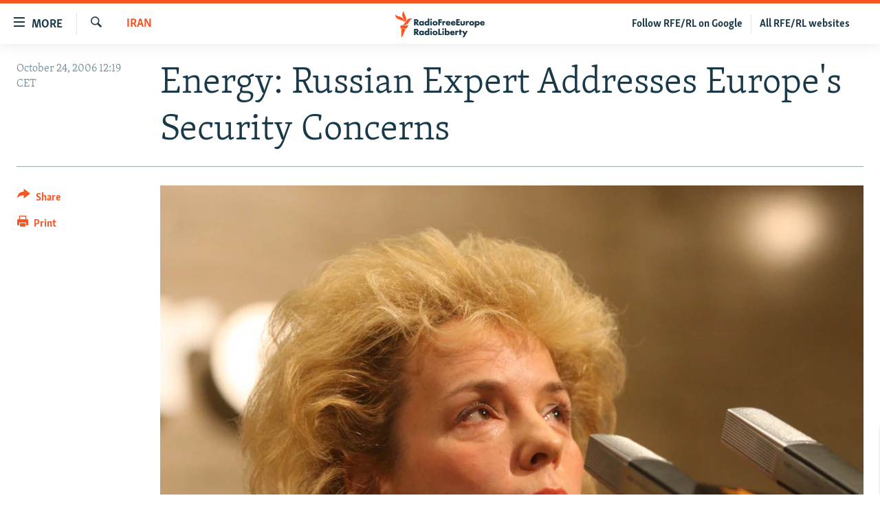

--- FILE ---
content_type: text/html; charset=utf-8
request_url: https://www.rferl.org/a/33287559.html?layout=1&platformType=self-embed
body_size: 4501
content:

<!DOCTYPE html>
<html lang="en" dir="ltr" class="no-js">
<head>
<script src="//tags.rferl.org/rferl-pangea/prod/utag.sync.js"></script> <script type='text/javascript' src='https://www.youtube.com/iframe_api' async></script>
<link rel="manifest" href="/manifest.json">
<script type="text/javascript">
//a general 'js' detection, must be on top level in <head>, due to CSS performance
document.documentElement.className = "js";
var cacheBuster = "370";
var appBaseUrl = "/";
var imgEnhancerBreakpoints = [0, 144, 256, 408, 650, 1023, 1597, 2114];
var isLoggingEnabled = false;
var isPreviewPage = false;
var isLivePreviewPage = false;
if (!isPreviewPage) {
window.RFE = window.RFE || {};
window.RFE.cacheEnabledByParam = window.location.href.indexOf('nocache=1') === -1;
const url = new URL(window.location.href);
const params = new URLSearchParams(url.search);
// Remove the 'nocache' parameter
params.delete('nocache');
// Update the URL without the 'nocache' parameter
url.search = params.toString();
window.history.replaceState(null, '', url.toString());
} else {
window.addEventListener('load', function() {
const links = window.document.links;
for (let i = 0; i < links.length; i++) {
links[i].href = '#';
links[i].target = '_self';
}
})
}
var pwaEnabled = true;
var swCacheDisabled;
</script>
<meta charset="utf-8" />
<title>The Farda Briefing Signup Box Short - 2025</title>
<meta name="description" content="" />
<meta name="keywords" content="" />
<meta name="viewport" content="width=device-width, initial-scale=1.0" />
<meta name="robots" content="noindex">
<meta http-equiv="X-UA-Compatible" content="IE=edge" />
<meta name="msvalidate.01" content="AFF83BB0F77ADA2BD47CD50D350DBDC7" /><meta name="robots" content="max-snippet:-1"><meta name="robots" content="max-image-preview:large"> <script type="text/javascript"> (function(c,l,a,r,i,t,y){ c[a]=c[a]||function(){(c[a].q=c[a].q||[]).push(arguments)}; t=l.createElement(r);t.async=1;t.src="https://www.clarity.ms/tag/"+i; y=l.getElementsByTagName(r)[0];y.parentNode.insertBefore(t,y); })(window, document, "clarity", "script", "qwvmb9dixi"); </script>
<link href="https://www.rferl.org/a/33287559.html" rel="canonical" />
<meta name="apple-mobile-web-app-title" content="RFE/RL" />
<meta name="apple-mobile-web-app-status-bar-style" content="black" />
<meta name="apple-itunes-app" content="app-id=475986784, app-argument=//33287559.ltr" />
<meta content="The Farda Briefing Signup Box Short - 2025" property="og:title" />
<meta content="article" property="og:type" />
<meta content="https://www.rferl.org/a/33287559.html" property="og:url" />
<meta content="RadioFreeEurope/RadioLiberty" property="og:site_name" />
<meta content="https://www.facebook.com/rferl" property="article:publisher" />
<meta content="https://www.rferl.org/Content/responsive/RFE/en-US/img/top_logo_news.png" property="og:image" />
<meta content="1200" property="og:image:width" />
<meta content="675" property="og:image:height" />
<meta content="site logo" property="og:image:alt" />
<meta content="953446944667626" property="fb:app_id" />
<meta content="summary" name="twitter:card" />
<meta content="@RFERL" name="twitter:site" />
<script src="/Scripts/responsive/infographics.b?v=dVbZ-Cza7s4UoO3BqYSZdbxQZVF4BOLP5EfYDs4kqEo1&amp;av=0.0.0.0&amp;cb=370"></script>
<link rel="icon" type="image/svg+xml" href="/Content/responsive/RFE/img/webApp/favicon.svg" />
<link rel="alternate icon" href="/Content/responsive/RFE/img/webApp/favicon.ico" />
<link rel="mask-icon" color="#ea6903" href="/Content/responsive/RFE/img/webApp/favicon_safari.svg" />
<link rel="apple-touch-icon" sizes="152x152" href="/Content/responsive/RFE/img/webApp/ico-152x152.png" />
<link rel="apple-touch-icon" sizes="144x144" href="/Content/responsive/RFE/img/webApp/ico-144x144.png" />
<link rel="apple-touch-icon" sizes="114x114" href="/Content/responsive/RFE/img/webApp/ico-114x114.png" />
<link rel="apple-touch-icon" sizes="72x72" href="/Content/responsive/RFE/img/webApp/ico-72x72.png" />
<link rel="apple-touch-icon-precomposed" href="/Content/responsive/RFE/img/webApp/ico-57x57.png" />
<link rel="icon" sizes="192x192" href="/Content/responsive/RFE/img/webApp/ico-192x192.png" />
<link rel="icon" sizes="128x128" href="/Content/responsive/RFE/img/webApp/ico-128x128.png" />
<meta name="msapplication-TileColor" content="#ffffff" />
<meta name="msapplication-TileImage" content="/Content/responsive/RFE/img/webApp/ico-144x144.png" />
<link rel="preload" href="/Content/responsive/fonts/Skolar-Lt_Latin_v2.woff" type="font/woff" as="font" crossorigin="anonymous" />
<link rel="alternate" type="application/rss+xml" title="RFE/RL - Top Stories [RSS]" href="/api/" />
<link rel="sitemap" type="application/rss+xml" href="/sitemap.xml" />
<link rel="stylesheet" href="/Content/ifg-blank.css?av=0.0.0.0&amp;cb=370" /> </head>
<body class=" nav-no-loaded cc_theme nojs-images ">
<script type="text/javascript" >
var analyticsData = {url:"https://www.rferl.org/a/33287559.html",property_id:"420",article_uid:"33287559",page_title:"The Farda Briefing Signup Box Short - 2025",page_type:"iframe",content_type:"snippet",subcontent_type:"snippet",last_modified:"2025-01-24 12:00:24Z",pub_datetime:"2025-01-24 11:59:00Z",pub_year:"2025",pub_month:"01",pub_day:"24",pub_hour:"11",pub_weekday:"Friday",section:"snippet",english_section:"",byline:"",categories:"",domain:"www.rferl.org",language:"English",language_service:"RFERL English",platform:"self-embed",copied:"no",copied_article:"",copied_title:"",runs_js:"Yes",cms_release:"8.44.0.0.370",enviro_type:"prod",slug:"",entity:"RFE",short_language_service:"ENG",platform_short:"se",page_name:"The Farda Briefing Signup Box Short - 2025"};
</script>
<!--Analytics tag js version start-->
<script type="text/javascript" data-cookiecategory="analytics">
var utag_data = Object.assign({}, analyticsData, {});
if(typeof(TealiumTagFrom)==='function' && typeof(TealiumTagSearchKeyword)==='function') {
var utag_from=TealiumTagFrom();var utag_searchKeyword=TealiumTagSearchKeyword();
if(utag_searchKeyword!=null && utag_searchKeyword!=='' && utag_data["search_keyword"]==null) utag_data["search_keyword"]=utag_searchKeyword;if(utag_from!=null && utag_from!=='') utag_data["from"]=TealiumTagFrom();}
if(window.top!== window.self&&utag_data.page_type==="snippet"){utag_data.page_type = 'iframe';}
try{if(window.top!==window.self&&window.self.location.hostname===window.top.location.hostname){utag_data.platform = 'self-embed';utag_data.platform_short = 'se';}}catch(e){if(window.top!==window.self&&window.self.location.search.includes("platformType=self-embed")){utag_data.platform = 'cross-promo';utag_data.platform_short = 'cp';}}
(function(a,b,c,d){ a="https://tags.rferl.org/rferl-pangea/prod/utag.js"; b=document;c="script";d=b.createElement(c);d.src=a;d.type="text/java"+c;d.async=true; a=b.getElementsByTagName(c)[0];a.parentNode.insertBefore(d,a); })();
</script>
<!--Analytics tag js version end-->
<!-- Analytics tag management NoScript -->
<noscript>
<img style="position: absolute; border: none;" src="https://ssc.rferl.org/b/ss/bbgprod,bbgentityrferl/1/G.4--NS/550568542?pageName=rfe%3aeng%3ase%3aiframe%3athe%20farda%20briefing%20signup%20box%20short%20-%202025&amp;c6=the%20farda%20briefing%20signup%20box%20short%20-%202025&amp;v36=8.44.0.0.370&amp;v6=D=c6&amp;g=https%3a%2f%2fwww.rferl.org%2fa%2f33287559.html&amp;c1=D=g&amp;v1=D=g&amp;events=event1&amp;c16=rferl%20english&amp;v16=D=c16&amp;ch=snippet&amp;c15=english&amp;v15=D=c15&amp;c4=snippet&amp;v4=D=c4&amp;c14=33287559&amp;v14=D=c14&amp;v20=no&amp;c17=self-embed&amp;v17=D=c17&amp;mcorgid=518abc7455e462b97f000101%40adobeorg&amp;server=www.rferl.org&amp;pageType=D=c4&amp;ns=bbg&amp;v29=D=server&amp;v25=rfe&amp;v30=420&amp;v105=D=User-Agent " alt="analytics" width="1" height="1" /></noscript>
<!-- End of Analytics tag management NoScript -->
<script type="text/javascript">
initInfographics(
{
groups:[],
params:[],
isMobile:true
});
</script>
<div class="mailchimp-signup-form mailchimp-signup-form--long">
<link
rel="stylesheet"
href="https://stdatavisualpublic001.blob.core.windows.net/newsletter-newsletter-signup-units/mailchimp_signup.css" />
<link
rel="stylesheet"
href="https://www.rferl.org/Content/responsive/RFE/en-US/RFE-en-US.css"
/>
<div id="form-container">
<div class="mailchimp-signup-form__logo-wrap">
<img
class="mailchimp-signup-form__logo mailchimp-signup-form__logo--centered"
src="https://gdb.rferl.org/e35f46f5-c39c-4966-80d5-73959694f9b6.jpg" style="width:100%; height:auto"
/>
</div>
<h2
class="mailchimp-signup-form__headline mailchimp-signup-form__headline--long"
style="margin-bottom:0;font-weight:700"
>
Insights and analysis</br>about life in Iran</h2>
<p class="mailchimp-signup-form__body" style="text-align:center">
Updates from <strong>Kian Sharifi</strong> every Friday </p>
<!- Begin Mailchimp Signup Form ->
<div id="mc_embed_signup">
<form
action="https://rferl.us10.list-manage.com/subscribe/post?u=3de062b009896941d3ae1c478&amp;id=93f3b02edf&amp;f_id=006d6fe2f0" method="post" id="mc-embedded-subscribe-form"
method="post"
id="mc-embedded-subscribe-form"
name="mc-embedded-subscribe-form"
class="validate"
target="_blank"
>
<div id="mc_embed_signup_scroll">
<div class="mc-field-group form-group mb-2">
<input
type="email"
value=""
name="EMAIL"
class="form-control required email"
placeholder="E-mail"
id="mce-EMAIL"
/>
</div>
<div
id="mergeRow-gdpr"
class="mailchimp-signup-form__gdpr mc-field-group"
>
<!- STEP 7: In this section, replace the number (226) after each GPDR reference with the one from the Mailchimp embedded form wizard ->
<fieldset
class="mc_fieldset gdprRequired mc-field-group mb-2"
name="interestgroup_field"
>
<label
class="small-text checkbox subfield"
for="gdpr266"
>
<input
type="checkbox"
id="gdpr_266"
name="gdpr[266]"
value="Y"
class="av-checkbox gdpr"
/><span
>I hereby give consent to RFE/RL to use my e-mail
address for the purpose of sending me this
newsletter.</span
>
</label>
</fieldset>
<div class="content__gdprLegal"></div>
</div>
</div>
<div id="mce-responses">
<div
class="response clear mb-2"
id="mce-error-response"
style="display: none"
></div>
<div
class="response clear mb-2"
id="mce-success-response"
style="display: none"
></div>
</div>
<!-- real people should not fill this in and expect good things - do not remove this or risk form bot signups-->
<div
style="position: absolute; left: -5000px"
aria-hidden="true"
>
<input
type="text"
name="b_3de062b009896941d3ae1c478_ab95d8dc8c"
tabindex="-1"
value=""
/>
</div>
<!- STEP 8: Change the "value" setting to the corect translation for "Submit" ->
<div class="clear">
<input
type="submit"
value="Subscribe"
name="subscribe"
id="mc-embedded-subscribe"
class="button btn btn-primary mb-2 mc-field-group"
/>
</div>
</div>
</form>
</div>
<script
type="text/javascript"
src="https://s3.amazonaws.com/downloads.mailchimp.com/js/mc-validate.js"
></script>
<script type="text/javascript">
;(function ($) {
$('#mce-EMAIL').bind('keypress or click', function () {
$('#mergeRow-gdpr').addClass('visible')
})
window.fnames = new Array()
window.ftypes = new Array()
fnames[0] = 'EMAIL'
ftypes[0] = 'email'
// STEP 9: In this section, replace the validator messages with the ones from the Mailchimp embedded form wizard
$.extend($.validator.messages, {
required: 'This field is required.',
email: 'Please enter a valid email address.',
mc_gdpr: 'Please consent with our T&C.',
})
})(jQuery)
var $mcj = jQuery.noConflict(true)
</script>
</div>
</div>
<script defer src="/Scripts/responsive/serviceWorkerInstall.js?cb=370"></script>
<script type="text/javascript">
// opera mini - disable ico font
if (navigator.userAgent.match(/Opera Mini/i)) {
document.getElementsByTagName("body")[0].className += " can-not-ff";
}
// mobile browsers test
if (typeof RFE !== 'undefined' && RFE.isMobile) {
if (RFE.isMobile.any()) {
document.getElementsByTagName("body")[0].className += " is-mobile";
}
else {
document.getElementsByTagName("body")[0].className += " is-not-mobile";
}
}
</script>
<script src="/conf.js?x=370" type="text/javascript"></script>
<script type="text/javascript">
var bar_data = {
"apiId": "33287559",
"apiType": "1",
"isEmbedded": "0",
"culture": "en-US",
"cookieName": "cmsLoggedIn",
"cookieDomain": "www.rferl.org"
};
</script>
<div id="scriptLoaderTarget" style="display:none;contain:strict;"></div>
</body>
</html>